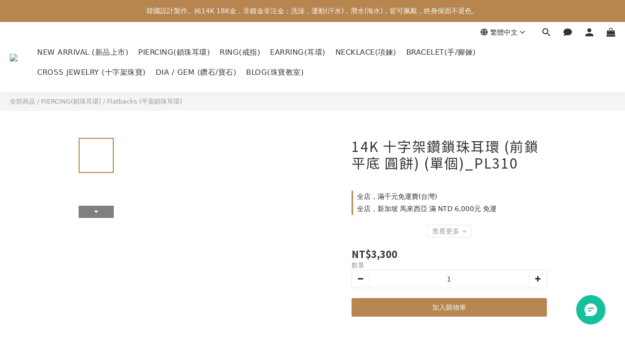

--- FILE ---
content_type: text/plain
request_url: https://www.google-analytics.com/j/collect?v=1&_v=j102&a=952637179&t=pageview&cu=TWD&_s=1&dl=https%3A%2F%2Fwww.charisgrace.com%2Fproducts%2F14k-221-1-1-2&ul=en-us%40posix&dt=14K&sr=1280x720&vp=1280x720&_u=aGBAAEIJAAAAACAMI~&jid=2139475238&gjid=1684571462&cid=529936867.1769726057&tid=UA-117835925-1&_gid=1519496441.1769726057&_r=1&_slc=1&pa=detail&pr1id=A8&pr1nm=14K%20%E5%8D%81%E5%AD%97%E6%9E%B6%E9%91%BD%E9%8E%96%E7%8F%A0%E8%80%B3%E7%92%B0%20(%E5%89%8D%E9%8E%96%20%E5%B9%B3%E5%BA%95%20%E5%9C%93%E9%A4%85)%20(%E5%96%AE%E5%80%8B)_PL310&pr1ca=&pr1br=&pr1va=&pr1pr=&pr1qt=&pr1cc=&pr1ps=0&z=1375960680
body_size: -451
content:
2,cG-M101TY65QH